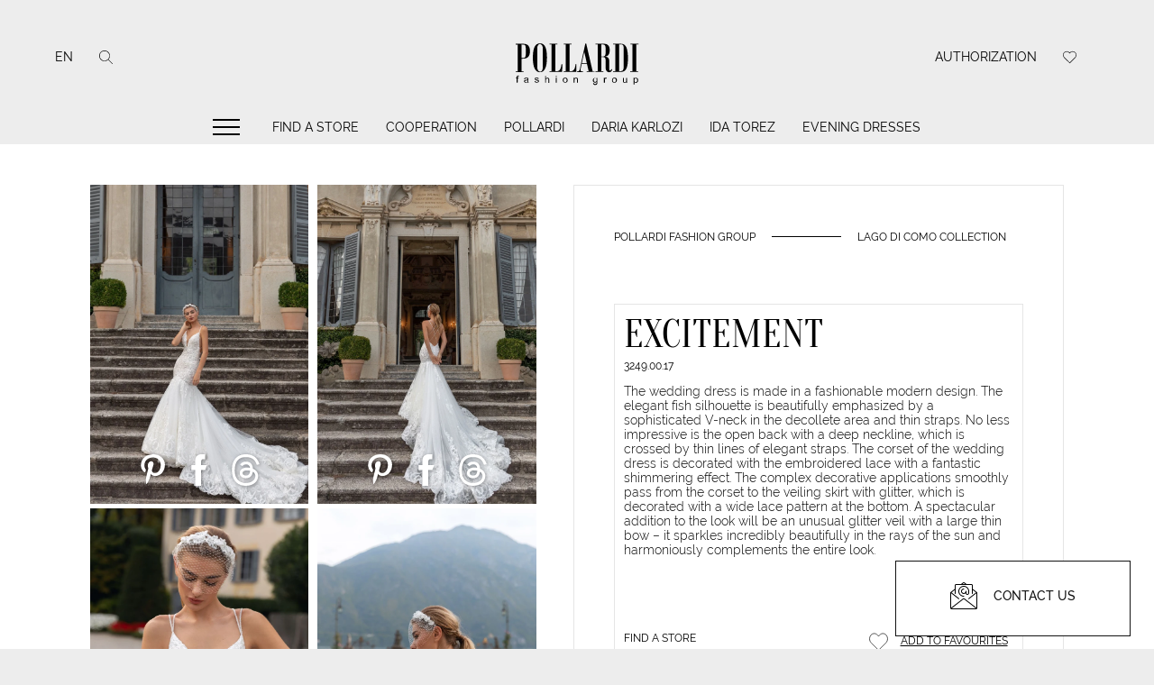

--- FILE ---
content_type: image/svg+xml
request_url: https://pollardi.com/images/contact_us.svg
body_size: 3578
content:
<svg xmlns="http://www.w3.org/2000/svg" width="30" height="30" viewBox="0 0 30 30" fill="none">
    <g clip-path="url(#clip0)">
        <path d="M29.9941 11.4691C29.991 11.4346 29.9841 11.4006 29.9736 11.3676C29.9667 11.3381 29.9572 11.3093 29.9451 11.2816C29.9311 11.2544 29.9143 11.2288 29.8951 11.205C29.8758 11.1768 29.8535 11.1509 29.8286 11.1275C29.8206 11.1205 29.8171 11.111 29.8086 11.104L24.9999 7.36935V3.49868C24.9999 2.67024 24.3283 1.99861 23.4998 1.99861H18.081L15.9114 0.31401C15.3754 -0.104019 14.6238 -0.104019 14.0878 0.31401L11.9176 1.99861H6.49885C5.67041 1.99861 4.99877 2.67018 4.99877 3.49868V7.36941L0.191558 11.1041C0.183061 11.1111 0.179545 11.1206 0.171576 11.1276C0.146672 11.1509 0.124347 11.1769 0.105069 11.2051C0.0858491 11.2288 0.0690904 11.2544 0.0550858 11.2816C0.0429563 11.3093 0.0334636 11.3382 0.0266078 11.3676C0.0161776 11.4002 0.00932176 11.4337 0.00609894 11.4677C0.00609894 11.4782 0.00012207 11.4872 0.00012207 11.4977V28.4999C0.000825231 28.818 0.103721 29.1274 0.293633 29.3824C0.296622 29.387 0.297149 29.3925 0.300606 29.3964C0.304122 29.4004 0.311622 29.4049 0.316603 29.4104C0.597516 29.7801 1.03441 29.998 1.49867 30H28.5C28.9661 29.9986 29.4048 29.7796 29.6861 29.408C29.6901 29.403 29.6961 29.4015 29.6996 29.3965C29.7031 29.3915 29.7036 29.387 29.7066 29.3825C29.8965 29.1274 29.9994 28.818 30.0001 28.5V11.4991C30.0001 11.4886 29.9946 11.4796 29.9941 11.4691ZM14.6993 1.10301C14.8739 0.964258 15.1212 0.964258 15.2958 1.10301L16.4493 1.99855H13.5492L14.6993 1.10301ZM1.62466 29L14.6993 18.8439C14.8741 18.7054 15.1212 18.7054 15.2959 18.8439L28.374 29H1.62466ZM29.0001 28.2204L15.9114 18.0549C15.3753 17.6372 14.6239 17.6372 14.0878 18.0549L0.99861 28.2204V12.2606L9.19254 18.6234C9.41087 18.7927 9.72507 18.753 9.89435 18.5347C10.0636 18.3163 10.0239 18.0021 9.80558 17.8328L1.48115 11.369L4.99883 8.63539V12.4991C4.99883 12.7752 5.22273 12.9991 5.49884 12.9991C5.77501 12.9991 5.99884 12.7752 5.99884 12.4991V3.49862C5.99884 3.22246 6.22268 2.99862 6.49885 2.99862H23.4997C23.7759 2.99862 23.9997 3.22246 23.9997 3.49862V12.4991C23.9997 12.7752 24.2235 12.9991 24.4997 12.9991C24.7759 12.9991 24.9997 12.7752 24.9997 12.4991V8.63539L28.5174 11.369L20.1785 17.8444C20.035 17.9531 19.961 18.1305 19.9848 18.3089C20.0086 18.4874 20.1265 18.6393 20.2934 18.7066C20.4603 18.7739 20.6506 18.7464 20.7915 18.6344L28.9999 12.2606V28.2204H29.0001Z" fill="black"/>
        <path d="M20.9996 11.9989V9.99884C20.9996 6.68496 18.3132 3.99854 14.9993 3.99854C11.6854 3.99854 8.99902 6.68496 8.99902 9.99884C8.99902 13.3127 11.6854 15.9991 14.9993 15.9991C15.2755 15.9991 15.4993 15.7753 15.4993 15.4991C15.4993 15.223 15.2755 14.9991 14.9993 14.9991C12.2378 14.9991 9.99909 12.7604 9.99909 9.9989C9.99909 7.23735 12.2378 4.99866 14.9993 4.99866C17.7609 4.99866 19.9995 7.23735 19.9995 9.9989V11.999C19.9995 12.5513 19.5518 12.9991 18.9995 12.9991C18.4471 12.9991 17.9994 12.5513 17.9994 11.999V9.9989C17.9994 9.72273 17.7756 9.49889 17.4994 9.49889C17.2232 9.49889 16.9994 9.72273 16.9994 9.9989C16.9994 11.1035 16.1039 11.999 14.9993 11.999C13.8947 11.999 12.9992 11.1035 12.9992 9.9989C12.9992 8.89429 13.8947 7.99882 14.9993 7.99882C15.2755 7.99882 15.4993 7.77498 15.4993 7.49881C15.4993 7.22264 15.2755 6.9988 14.9993 6.9988C13.6566 6.99582 12.4753 7.88537 12.1073 9.17673C11.7394 10.4681 12.2742 11.8467 13.4168 12.552C14.5594 13.2572 16.0315 13.1174 17.0209 12.2096C17.1298 13.267 18.0489 14.0533 19.1104 13.9971C20.172 13.9408 21.003 13.062 20.9996 11.9989Z" fill="black"/>
    </g>
    <defs>
        <clipPath >
            <rect width="30" height="30" fill="white"/>
        </clipPath>
    </defs>
</svg>
